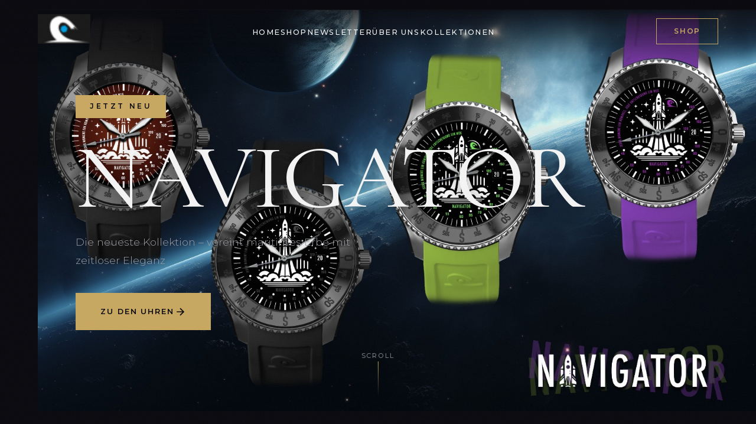

--- FILE ---
content_type: text/html
request_url: https://www.corazon-del-mar.com/?attachment_id=294
body_size: 3352
content:
<!DOCTYPE html>
<html lang="de">
<head>
    <meta charset="UTF-8">
    <meta name="viewport" content="width=device-width, initial-scale=1.0">
    <title>Corazón del Mar - Hochwertige Zeitmesser / Luxusuhren</title>
    <link rel="preconnect" href="https://fonts.googleapis.com">
    <link rel="preconnect" href="https://fonts.gstatic.com" crossorigin>
    <link href="https://fonts.googleapis.com/css2?family=Cormorant+Garamond:ital,wght@0,300;0,400;0,500;0,600;0,700;1,400&family=Montserrat:wght@300;400;500;600;700&display=swap" rel="stylesheet">
    <link rel="stylesheet" href="css/style.css">
</head>
<body>
    <!-- Navigation -->
    <nav class="nav" id="nav">
        <a href="index.html" class="nav-logo">
            <img src="https://www.corazon-del-mar.com/wp-content/uploads/elementor/thumbs/Bildschirmfoto-2022-02-02-um-11.09.44-e1643796738923-q4nnypxae977dpb79b2bhzniyq9jjdipnlfrg54dco.png" alt="Corazón del Mar">
        </a>
        <ul class="nav-menu" id="navMenu">
            <li><a href="index.html">Home</a></li>
            <li class="dropdown">
                <a href="#">Shop</a>
                <ul class="dropdown-menu">
                    <li><a href="https://www.corazon-del-mar.com/shop/" target="_blank">Shop</a></li>
                    <li><a href="https://www.corazon-del-mar.com/my-account/" target="_blank">Mein Konto</a></li>
                    <li><a href="https://www.corazon-del-mar.com/cart/" target="_blank">Warenkorb</a></li>
                    <li><a href="https://www.corazon-del-mar.com/checkout/" target="_blank">Kasse</a></li>
                </ul>
            </li>
            <li><a href="newsletter.html">Newsletter</a></li>
            <li class="dropdown">
                <a href="#">Über uns</a>
                <ul class="dropdown-menu">
                    <li><a href="ueber-uns/manufaktur.html">Unsere Manufaktur</a></li>
                    <li><a href="ueber-uns/geschichte.html">Unsere Geschichte</a></li>
                    <li><a href="ueber-uns/young-professionals.html">Young Professionals</a></li>
                </ul>
            </li>
            <li class="dropdown">
                <a href="#">Kollektionen</a>
                <ul class="dropdown-menu">
                    <li><a href="kollektionen/barbados.html">Barbados</a></li>
                    <li><a href="kollektionen/pathfinder.html">Pathfinder</a></li>
                    <li><a href="kollektionen/meridian-chronograph.html">Meridian Chronograph</a></li>
                    <li><a href="kollektionen/melanocetus.html">Melanocetus</a></li>
                    <li><a href="kollektionen/moonbat.html">Moonbat</a></li>
                    <li><a href="kollektionen/meridian.html">Meridian</a></li>
                </ul>
            </li>
        </ul>
        <a href="https://www.corazon-del-mar.com/shop/" class="nav-shop-btn" target="_blank">Shop</a>
        <div class="nav-toggle" id="navToggle">
            <span></span>
            <span></span>
            <span></span>
        </div>
    </nav>

    <!-- Hero Section - Navigator Banner -->
    <section class="hero hero-navigator">
        <div class="hero-bg-image">
            <!-- Navigator Uhr als Hintergrundbild -->
            <img src="navigator.jpeg" alt="Navigator Kollektion" class="hero-img">
        </div>
        <div class="hero-overlay"></div>
        <div class="hero-content hero-content-left">
            <span class="hero-badge">Jetzt Neu</span>
            <h1 class="hero-title-navigator">NAVIGATOR</h1>
            <p class="hero-tagline">Die neueste Kollektion – vereint maritimes Erbe mit zeitloser Eleganz</p>
            <a href="https://www.corazon-del-mar.com/produkt-kategorie/navigator/" class="hero-cta-btn" target="_blank">
                Zu den Uhren
                <svg width="20" height="20" viewBox="0 0 24 24" fill="none" stroke="currentColor" stroke-width="2">
                    <path d="M5 12h14M12 5l7 7-7 7"/>
                </svg>
            </a>
        </div>
        <div class="hero-scroll">SCROLL</div>
    </section>

    <!-- Watch Showcase -->
    <section class="bg-secondary">
        <div class="section-header fade-in">
            <p class="section-label">Corazón del Mar</p>
            <h2 class="section-title">Zeitmesser aus Leidenschaft</h2>
            <p class="section-desc">Entdecke unsere Uhren</p>
        </div>
        <div class="watch-grid">
            <a href="kollektionen/pathfinder.html" class="watch-card fade-in">
                <img src="https://www.corazon-del-mar.com/wp-content/uploads/2022/02/DSC00502-Kopie-576x1024.jpg" alt="Pathfinder">
                <div class="watch-card-content">
                    <h3 class="watch-card-name">Pathfinder</h3>
                    <span class="watch-card-link">Entdecken</span>
                </div>
            </a>
            <a href="kollektionen/melanocetus.html" class="watch-card fade-in">
                <img src="https://www.corazon-del-mar.com/wp-content/uploads/2022/02/DSC00499-Kopie-576x1024.jpg" alt="Melanocetus II">
                <div class="watch-card-content">
                    <h3 class="watch-card-name">Melanocetus II</h3>
                    <span class="watch-card-link">Entdecken</span>
                </div>
            </a>
            <a href="kollektionen/melanocetus.html" class="watch-card fade-in">
                <img src="https://www.corazon-del-mar.com/wp-content/uploads/2022/02/DSC00509-Kopie-576x1024.png" alt="Melanocetus GMT">
                <div class="watch-card-content">
                    <h3 class="watch-card-name">Melanocetus GMT</h3>
                    <span class="watch-card-link">Entdecken</span>
                </div>
            </a>
            <a href="kollektionen/melanocetus.html" class="watch-card fade-in">
                <img src="https://www.corazon-del-mar.com/wp-content/uploads/2022/02/DSC00504-Kopie-582x1024.jpg" alt="Melanocetus Chronograph">
                <div class="watch-card-content">
                    <h3 class="watch-card-name">Melanocetus Chronograph</h3>
                    <span class="watch-card-link">Entdecken</span>
                </div>
            </a>
            <a href="kollektionen/meridian-chronograph.html" class="watch-card fade-in">
                <img src="https://www.corazon-del-mar.com/wp-content/uploads/2022/02/DSC00505-Kopie-576x1024.jpg" alt="Meridian Chronograph">
                <div class="watch-card-content">
                    <h3 class="watch-card-name">Meridian Chronograph</h3>
                    <span class="watch-card-link">Entdecken</span>
                </div>
            </a>
            <a href="kollektionen/meridian.html" class="watch-card fade-in">
                <img src="https://www.corazon-del-mar.com/wp-content/uploads/2022/02/DSC00508-Kopie-576x1024.jpg" alt="Meridian">
                <div class="watch-card-content">
                    <h3 class="watch-card-name">Meridian</h3>
                    <span class="watch-card-link">Entdecken</span>
                </div>
            </a>
        </div>
    </section>

    <!-- Features Section -->
    <section class="bg-gradient">
        <div class="section-header fade-in">
            <p class="section-label">Was uns auszeichnet</p>
            <h2 class="section-title">Handwerkskunst trifft Innovation</h2>
        </div>
        <div class="features-grid">
            <div class="feature-card fade-in">
                <div class="feature-icon">◆</div>
                <h3 class="feature-title">Eigenständiges Design</h3>
                <p class="feature-desc">Ein vollkommen eigenständiges Design. Sowohl unser Gehäuse als auch unser Zifferblatt, unsere Lünette etc. wurden alle individuell von uns persönlich designt und sind keine Massenware.</p>
            </div>
            <div class="feature-card fade-in">
                <div class="feature-icon">◇</div>
                <h3 class="feature-title">Handgefasster Saphir</h3>
                <p class="feature-desc">Der Saphir auf dem Rotor ist nicht nur ein besonders schöner Stein, sondern wird ebenfalls von Hand in unserer Manufaktur gefasst und auf dem Rotor eingelassen.</p>
            </div>
            <div class="feature-card fade-in">
                <div class="feature-icon">⬡</div>
                <h3 class="feature-title">Seiteninlays aus Keramik</h3>
                <p class="feature-desc">Die Seiteninlays aus Keramik sind ein optisches Highlight, schützen die Flanken vor Kratzern und sind ein Alleinstellungsmerkmal, das uns viel Geld und Entwicklungszeit gekostet hat.</p>
            </div>
            <div class="feature-card fade-in">
                <div class="feature-icon">✧</div>
                <h3 class="feature-title">Zeiger/Zifferblätter von Hand bedruckt</h3>
                <p class="feature-desc">Die Zeiger werden von Hand in unserer Manufaktur mit Super-LumiNova gefüllt. Die Zifferblätter werden von Hand in unserer Manufaktur bedruckt!</p>
            </div>
            <div class="feature-card fade-in">
                <div class="feature-icon">○</div>
                <h3 class="feature-title">Cabochon-Perle</h3>
                <p class="feature-desc">Die Perlen werden von Hand geschliffen. Das Gehäuse wird im Vakuum getrocknet und anschließend mit Argon geflutet. Jede Uhr ist alleine 24 Stunden in der Trocknung. All dies wird in unserer Manufaktur durchgeführt und erfordert viel Zeit und Fachwissen.</p>
            </div>
            <div class="feature-card fade-in">
                <div class="feature-icon">★</div>
                <h3 class="feature-title">Individuelle Fertigung</h3>
                <p class="feature-desc">Jede Uhr wird erst nach Bestelleingang, individuell für den jeweiligen Kunden, von Hand gebaut! Das ist nahezu einzigartig! Bei uns liegen Uhren nicht monatelang fertig im Lager!</p>
            </div>
        </div>
    </section>

    <!-- Philosophy Section -->
    <div class="quote-block">
        <p class="section-label">Unsere Philosophie</p>
        <p class="quote-text">"<span>Start being yourself</span>" — Was ist es, was einen Menschen einzigartig macht?</p>
        <p class="section-desc" style="max-width: 700px; margin: 0 auto;">Wir denken, dass es der Mut ist, seinen eigenen Weg zu gehen, losgelöst von den vermeintlichen Idealen unserer Gesellschaft. Wir tragen unsere Interpretation der Einzigartigkeit mit unseren Uhren in die Welt. Unsere Mission: Zeitmesser mit Charakter zu kreieren, Zeitmesser, die Geschichten erzählen.</p>
        <br><br>
        <a href="https://www.corazon-del-mar.com/shop/" class="btn" target="_blank">Zum Shop</a>
    </div>

    <!-- Footer -->
    <footer class="footer">
        <div class="footer-content">
            <div class="footer-brand">
                <img src="https://www.corazon-del-mar.com/wp-content/uploads/2020/07/logo-neu-2-1024x668.png" alt="Corazón del Mar">
                <p>Die Liebe zur Schöpfung außergewöhnlicher Uhren spürt man in jedem Element, aus dem unsere Zeitmesser bestehen.</p>
            </div>
            <div>
                <h4 class="footer-heading">Kollektionen</h4>
                <ul class="footer-links">
                    <li><a href="kollektionen/barbados.html">Barbados</a></li>
                    <li><a href="kollektionen/pathfinder.html">Pathfinder</a></li>
                    <li><a href="kollektionen/meridian-chronograph.html">Meridian Chronograph</a></li>
                    <li><a href="kollektionen/melanocetus.html">Melanocetus</a></li>
                    <li><a href="kollektionen/moonbat.html">Moonbat</a></li>
                    <li><a href="kollektionen/meridian.html">Meridian</a></li>
                </ul>
            </div>
            <div>
                <h4 class="footer-heading">Über uns</h4>
                <ul class="footer-links">
                    <li><a href="ueber-uns/manufaktur.html">Unsere Manufaktur</a></li>
                    <li><a href="ueber-uns/geschichte.html">Unsere Geschichte</a></li>
                    <li><a href="ueber-uns/young-professionals.html">Young Professionals</a></li>
                    <li><a href="newsletter.html">Newsletter</a></li>
                    <li><a href="https://www.corazon-del-mar.com/faq/" target="_blank">FAQ</a></li>
                </ul>
            </div>
            <div>
                <h4 class="footer-heading">Folge uns</h4>
                <div class="footer-social">
                    <a href="https://www.instagram.com/corazon_del_mar_com/" target="_blank">IG</a>
                    <a href="https://www.facebook.com/Uhrenratgeber/" target="_blank">FB</a>
                    <a href="https://www.youtube.com/channel/UCoo0jhqGS80_oKqGkB-yeiA" target="_blank">YT</a>
                </div>
                <br>
                <h4 class="footer-heading">Kontakt</h4>
                <ul class="footer-links">
                    <li><a href="mailto:info@corazon-del-mar.com">info@corazon-del-mar.com</a></li>
                </ul>
            </div>
        </div>
        <div class="footer-bottom">
            <p>© 2024 Corazón del Mar – Hochwertige Zeitmesser / Luxusuhren</p>
            <div class="footer-legal">
                <a href="impressum.html">Impressum</a>
                <a href="datenschutz.html">Datenschutz</a>
            </div>
        </div>
    </footer>

    <script>
        // Navigation scroll effect
        const nav = document.getElementById('nav');
        window.addEventListener('scroll', () => {
            nav.classList.toggle('scrolled', window.scrollY > 100);
        });

        // Mobile menu
        const navToggle = document.getElementById('navToggle');
        const navMenu = document.getElementById('navMenu');
        navToggle.addEventListener('click', () => {
            navMenu.classList.toggle('active');
        });

        // Fade-in animations
        const observer = new IntersectionObserver((entries) => {
            entries.forEach(entry => {
                if (entry.isIntersecting) {
                    entry.target.classList.add('visible');
                }
            });
        }, { threshold: 0.1 });

        document.querySelectorAll('.fade-in, .step').forEach(el => observer.observe(el));

        // Parallax hero
        window.addEventListener('scroll', () => {
            const hero = document.querySelector('.hero-content');
            if (hero && window.scrollY < window.innerHeight) {
                hero.style.transform = `translateY(${window.scrollY * 0.3}px)`;
                hero.style.opacity = 1 - (window.scrollY / window.innerHeight);
            }
        });
    </script>
</body>
</html>


--- FILE ---
content_type: text/css
request_url: https://www.corazon-del-mar.com/css/style.css
body_size: 4056
content:
:root {
    --color-bg-primary: #0a0a0f;
    --color-bg-secondary: #12121a;
    --color-bg-tertiary: #1a1a25;
    --color-gold: #c9a962;
    --color-gold-light: #e0c78a;
    --color-gold-dark: #9a7b3d;
    --color-text-primary: #f5f5f5;
    --color-text-secondary: #a0a0a8;
    --color-accent: #2a4a6a;
    --font-display: 'Cormorant Garamond', serif;
    --font-body: 'Montserrat', sans-serif;
    --transition-smooth: cubic-bezier(0.4, 0, 0.2, 1);
}

* {
    margin: 0;
    padding: 0;
    box-sizing: border-box;
}

html {
    scroll-behavior: smooth;
}

body {
    font-family: var(--font-body);
    background: var(--color-bg-primary);
    color: var(--color-text-primary);
    line-height: 1.7;
    overflow-x: hidden;
}

body::before {
    content: '';
    position: fixed;
    top: 0;
    left: 0;
    width: 100%;
    height: 100%;
    background-image: url("data:image/svg+xml,%3Csvg viewBox='0 0 400 400' xmlns='http://www.w3.org/2000/svg'%3E%3Cfilter id='noiseFilter'%3E%3CfeTurbulence type='fractalNoise' baseFrequency='0.9' numOctaves='4' stitchTiles='stitch'/%3E%3C/filter%3E%3Crect width='100%25' height='100%25' filter='url(%23noiseFilter)'/%3E%3C/svg%3E");
    opacity: 0.03;
    pointer-events: none;
    z-index: 1000;
}

/* Navigation */
.nav {
    position: fixed;
    top: 0;
    left: 0;
    right: 0;
    z-index: 100;
    padding: 1.5rem 4rem;
    display: flex;
    justify-content: space-between;
    align-items: center;
    background: linear-gradient(to bottom, rgba(10, 10, 15, 0.95), transparent);
    transition: all 0.4s var(--transition-smooth);
}

.nav.scrolled {
    background: rgba(10, 10, 15, 0.98);
    backdrop-filter: blur(20px);
    padding: 1rem 4rem;
}

.nav-logo img {
    height: 50px;
    transition: transform 0.3s var(--transition-smooth);
}

.nav-logo:hover img {
    transform: scale(1.05);
}

.nav-menu {
    display: flex;
    gap: 2.5rem;
    list-style: none;
    align-items: center;
}

.nav-menu > li {
    position: relative;
}

.nav-menu > li > a {
    color: var(--color-text-primary);
    text-decoration: none;
    font-size: 0.8rem;
    font-weight: 500;
    letter-spacing: 0.12em;
    text-transform: uppercase;
    padding: 0.5rem 0;
    transition: color 0.3s var(--transition-smooth);
}

.nav-menu > li > a:hover {
    color: var(--color-gold);
}

/* Dropdown */
.dropdown {
    position: relative;
}

.dropdown-menu {
    position: absolute;
    top: 100%;
    left: 50%;
    transform: translateX(-50%) translateY(10px);
    background: rgba(18, 18, 26, 0.98);
    backdrop-filter: blur(20px);
    border: 1px solid rgba(201, 169, 98, 0.1);
    min-width: 220px;
    padding: 1rem 0;
    opacity: 0;
    visibility: hidden;
    transition: all 0.3s var(--transition-smooth);
    list-style: none;
}

.dropdown:hover .dropdown-menu {
    opacity: 1;
    visibility: visible;
    transform: translateX(-50%) translateY(0);
}

.dropdown-menu a {
    display: block;
    padding: 0.7rem 1.5rem;
    color: var(--color-text-secondary);
    text-decoration: none;
    font-size: 0.75rem;
    letter-spacing: 0.1em;
    transition: all 0.3s;
}

.dropdown-menu a:hover {
    color: var(--color-gold);
    background: rgba(201, 169, 98, 0.05);
    padding-left: 2rem;
}

.nav-shop-btn {
    background: transparent;
    border: 1px solid var(--color-gold);
    color: var(--color-gold);
    padding: 0.7rem 1.8rem;
    font-family: var(--font-body);
    font-size: 0.75rem;
    font-weight: 600;
    letter-spacing: 0.15em;
    text-transform: uppercase;
    cursor: pointer;
    transition: all 0.4s var(--transition-smooth);
    text-decoration: none;
}

.nav-shop-btn:hover {
    background: var(--color-gold);
    color: var(--color-bg-primary);
    transform: translateY(-2px);
    box-shadow: 0 10px 30px rgba(201, 169, 98, 0.2);
}

.nav-toggle {
    display: none;
    flex-direction: column;
    gap: 5px;
    cursor: pointer;
    z-index: 101;
}

.nav-toggle span {
    width: 25px;
    height: 2px;
    background: var(--color-text-primary);
    transition: all 0.3s;
}

/* Page Header */
.page-header {
    min-height: 60vh;
    display: flex;
    align-items: center;
    justify-content: center;
    position: relative;
    padding-top: 100px;
}

.page-header-bg {
    position: absolute;
    inset: 0;
    background: 
        radial-gradient(ellipse at 30% 20%, rgba(42, 74, 106, 0.15) 0%, transparent 50%),
        radial-gradient(ellipse at 70% 80%, rgba(201, 169, 98, 0.08) 0%, transparent 40%),
        var(--color-bg-primary);
}

.page-header-content {
    text-align: center;
    z-index: 2;
    padding: 2rem;
    animation: fadeInUp 1s var(--transition-smooth);
}

@keyframes fadeInUp {
    from {
        opacity: 0;
        transform: translateY(40px);
    }
    to {
        opacity: 1;
        transform: translateY(0);
    }
}

.page-subtitle {
    font-size: 0.85rem;
    font-weight: 500;
    letter-spacing: 0.4em;
    text-transform: uppercase;
    color: var(--color-gold);
    margin-bottom: 1.5rem;
}

.page-title {
    font-family: var(--font-display);
    font-size: clamp(2.5rem, 6vw, 5rem);
    font-weight: 300;
    line-height: 1.1;
    margin-bottom: 1.5rem;
}

.page-desc {
    font-size: 1.1rem;
    color: var(--color-text-secondary);
    max-width: 700px;
    margin: 0 auto;
    line-height: 1.9;
}

/* Hero Section (Homepage) */
.hero {
    min-height: 100vh;
    display: flex;
    align-items: center;
    justify-content: center;
    position: relative;
    overflow: hidden;
}

.hero-bg {
    position: absolute;
    inset: 0;
    background: 
        radial-gradient(ellipse at 30% 20%, rgba(42, 74, 106, 0.15) 0%, transparent 50%),
        radial-gradient(ellipse at 70% 80%, rgba(201, 169, 98, 0.08) 0%, transparent 40%),
        var(--color-bg-primary);
}

/* Navigator Hero Banner - Bild-basiert */
.hero-navigator {
    justify-content: flex-start;
    align-items: center;
}

.hero-bg-image {
    position: absolute;
    inset: 0;
    z-index: 0;
}

.hero-bg-image .hero-img {
    width: 100%;
    height: 100%;
    object-fit: cover;
    object-position: center right;
}

.hero-overlay {
    position: absolute;
    inset: 0;
    z-index: 1;
    background: linear-gradient(
        90deg,
        rgba(10, 10, 15, 0.95) 0%,
        rgba(10, 10, 15, 0.85) 30%,
        rgba(10, 10, 15, 0.4) 60%,
        rgba(10, 10, 15, 0.2) 100%
    );
}

.hero-content {
    text-align: center;
    z-index: 2;
    padding: 2rem;
    animation: fadeInUp 1.2s var(--transition-smooth);
}

.hero-content-left {
    text-align: left;
    padding: 2rem 4rem;
    max-width: 600px;
}

.hero-badge {
    display: inline-block;
    font-family: var(--font-body);
    font-size: 0.75rem;
    font-weight: 600;
    letter-spacing: 0.3em;
    text-transform: uppercase;
    color: var(--color-bg-primary);
    background: var(--color-gold);
    padding: 0.6rem 1.5rem;
    margin-bottom: 2rem;
    animation: fadeInUp 1s var(--transition-smooth) 0.2s both;
}

.hero-title-navigator {
    font-family: var(--font-display);
    font-size: clamp(4rem, 12vw, 10rem);
    font-weight: 400;
    line-height: 0.9;
    margin-bottom: 1.5rem;
    letter-spacing: -0.02em;
    color: var(--color-text-primary);
    text-shadow: 0 4px 30px rgba(0, 0, 0, 0.5);
    animation: fadeInUp 1s var(--transition-smooth) 0.4s both;
}

.hero-subtitle {
    font-family: var(--font-body);
    font-size: 0.85rem;
    font-weight: 500;
    letter-spacing: 0.4em;
    text-transform: uppercase;
    color: var(--color-gold);
    margin-bottom: 2rem;
    animation: fadeInUp 1.2s var(--transition-smooth) 0.2s both;
}

.hero-title {
    font-family: var(--font-display);
    font-size: clamp(3.5rem, 10vw, 8rem);
    font-weight: 300;
    line-height: 1;
    margin-bottom: 1.5rem;
    letter-spacing: 0.02em;
    animation: fadeInUp 1.2s var(--transition-smooth) 0.4s both;
}

.hero-title span {
    display: block;
    font-style: italic;
    color: var(--color-gold);
}

.hero-tagline {
    font-size: 1.1rem;
    font-weight: 300;
    color: var(--color-text-secondary);
    margin-bottom: 2.5rem;
    max-width: 500px;
    line-height: 1.8;
    animation: fadeInUp 1s var(--transition-smooth) 0.6s both;
}

.hero-content-left .hero-tagline {
    margin-left: 0;
    margin-right: 0;
}

.hero-cta {
    display: inline-flex;
    align-items: center;
    gap: 1rem;
    color: var(--color-text-primary);
    text-decoration: none;
    font-size: 0.85rem;
    font-weight: 500;
    letter-spacing: 0.2em;
    text-transform: uppercase;
    padding: 1.2rem 3rem;
    border: 1px solid rgba(255, 255, 255, 0.2);
    transition: all 0.4s var(--transition-smooth);
    animation: fadeInUp 1.2s var(--transition-smooth) 0.8s both;
}

.hero-cta:hover {
    border-color: var(--color-gold);
    color: var(--color-gold);
    transform: translateY(-3px);
}

.hero-cta-btn {
    display: inline-flex;
    align-items: center;
    gap: 1rem;
    color: var(--color-bg-primary);
    background: var(--color-gold);
    text-decoration: none;
    font-size: 0.8rem;
    font-weight: 600;
    letter-spacing: 0.15em;
    text-transform: uppercase;
    padding: 1.2rem 2.5rem;
    border: 2px solid var(--color-gold);
    transition: all 0.4s var(--transition-smooth);
    animation: fadeInUp 1s var(--transition-smooth) 0.8s both;
}

.hero-cta-btn:hover {
    background: transparent;
    color: var(--color-gold);
    transform: translateY(-3px);
    box-shadow: 0 15px 40px rgba(201, 169, 98, 0.3);
}

.hero-cta-btn svg {
    transition: transform 0.3s var(--transition-smooth);
}

.hero-cta-btn:hover svg {
    transform: translateX(5px);
}

.hero-scroll {
    position: absolute;
    bottom: 3rem;
    left: 50%;
    transform: translateX(-50%);
    display: flex;
    flex-direction: column;
    align-items: center;
    gap: 0.5rem;
    color: var(--color-text-secondary);
    font-size: 0.7rem;
    letter-spacing: 0.2em;
    animation: bounce 2s infinite;
}

@keyframes bounce {
    0%, 100% { transform: translateX(-50%) translateY(0); }
    50% { transform: translateX(-50%) translateY(10px); }
}

.hero-scroll::after {
    content: '';
    width: 1px;
    height: 60px;
    background: linear-gradient(to bottom, var(--color-gold), transparent);
}

/* Sections */
section {
    padding: 6rem 4rem;
}

.section-header {
    text-align: center;
    max-width: 800px;
    margin: 0 auto 4rem;
}

.section-label {
    font-size: 0.75rem;
    font-weight: 600;
    letter-spacing: 0.3em;
    text-transform: uppercase;
    color: var(--color-gold);
    margin-bottom: 1rem;
}

.section-title {
    font-family: var(--font-display);
    font-size: clamp(2rem, 4vw, 3.5rem);
    font-weight: 400;
    line-height: 1.2;
    margin-bottom: 1.5rem;
}

.section-desc {
    font-size: 1.05rem;
    color: var(--color-text-secondary);
    line-height: 1.9;
}

/* Content Sections */
.content-section {
    max-width: 1000px;
    margin: 0 auto;
}

.content-block {
    margin-bottom: 4rem;
}

.content-block h2 {
    font-family: var(--font-display);
    font-size: 2rem;
    margin-bottom: 1.5rem;
    color: var(--color-gold);
}

.content-block h3 {
    font-family: var(--font-display);
    font-size: 1.5rem;
    margin-bottom: 1rem;
}

.content-block p {
    font-size: 1.05rem;
    color: var(--color-text-secondary);
    line-height: 2;
    margin-bottom: 1.5rem;
}

.content-block p.story-text {
    font-style: italic;
    color: var(--color-text-primary);
    border-left: 2px solid var(--color-gold);
    padding-left: 1.5rem;
    margin: 2rem 0;
}

/* Image Grids */
.image-grid {
    display: grid;
    grid-template-columns: repeat(3, 1fr);
    gap: 1.5rem;
    margin: 3rem 0;
}

.image-grid.two-col {
    grid-template-columns: repeat(2, 1fr);
}

.image-grid img {
    width: 100%;
    height: 300px;
    object-fit: cover;
    transition: all 0.5s var(--transition-smooth);
    cursor: pointer;
}

.image-grid img:hover {
    transform: scale(1.03);
    filter: brightness(1.1);
}

/* Watch Cards */
.watch-grid {
    display: grid;
    grid-template-columns: repeat(auto-fit, minmax(300px, 1fr));
    gap: 2rem;
    max-width: 1400px;
    margin: 0 auto;
}

.watch-card {
    position: relative;
    overflow: hidden;
    background: var(--color-bg-tertiary);
    aspect-ratio: 3/4;
    cursor: pointer;
    transition: all 0.5s var(--transition-smooth);
}

.watch-card::before {
    content: '';
    position: absolute;
    inset: 0;
    background: linear-gradient(to top, rgba(10, 10, 15, 0.9) 0%, transparent 50%);
    z-index: 1;
    transition: opacity 0.4s var(--transition-smooth);
}

.watch-card:hover {
    transform: translateY(-10px);
    box-shadow: 0 30px 60px rgba(0, 0, 0, 0.4);
}

.watch-card:hover::before {
    opacity: 0.7;
}

.watch-card img {
    width: 100%;
    height: 100%;
    object-fit: cover;
    transition: transform 0.7s var(--transition-smooth);
}

.watch-card:hover img {
    transform: scale(1.08);
}

.watch-card-content {
    position: absolute;
    bottom: 0;
    left: 0;
    right: 0;
    padding: 2rem;
    z-index: 2;
    transform: translateY(20px);
    opacity: 0;
    transition: all 0.4s var(--transition-smooth);
}

.watch-card:hover .watch-card-content {
    transform: translateY(0);
    opacity: 1;
}

.watch-card-name {
    font-family: var(--font-display);
    font-size: 1.5rem;
    margin-bottom: 0.5rem;
}

.watch-card-link {
    font-size: 0.75rem;
    letter-spacing: 0.15em;
    text-transform: uppercase;
    color: var(--color-gold);
    text-decoration: none;
    display: inline-flex;
    align-items: center;
    gap: 0.5rem;
}

.watch-card-link::after {
    content: '→';
    transition: transform 0.3s;
}

.watch-card-link:hover::after {
    transform: translateX(5px);
}

/* Feature Cards */
.features-grid {
    display: grid;
    grid-template-columns: repeat(auto-fit, minmax(320px, 1fr));
    gap: 2rem;
    max-width: 1400px;
    margin: 0 auto;
}

.feature-card {
    padding: 2.5rem;
    background: rgba(255, 255, 255, 0.02);
    border: 1px solid rgba(255, 255, 255, 0.05);
    transition: all 0.4s var(--transition-smooth);
    position: relative;
    overflow: hidden;
}

.feature-card::before {
    content: '';
    position: absolute;
    top: 0;
    left: 0;
    width: 3px;
    height: 0;
    background: var(--color-gold);
    transition: height 0.4s var(--transition-smooth);
}

.feature-card:hover {
    background: rgba(255, 255, 255, 0.04);
    border-color: rgba(201, 169, 98, 0.2);
    transform: translateY(-5px);
}

.feature-card:hover::before {
    height: 100%;
}

.feature-icon {
    width: 50px;
    height: 50px;
    border: 1px solid var(--color-gold);
    border-radius: 50%;
    display: flex;
    align-items: center;
    justify-content: center;
    margin-bottom: 1.5rem;
    color: var(--color-gold);
    font-size: 1.2rem;
}

.feature-title {
    font-family: var(--font-display);
    font-size: 1.4rem;
    margin-bottom: 1rem;
}

.feature-desc {
    font-size: 0.95rem;
    color: var(--color-text-secondary);
    line-height: 1.8;
}

/* Steps / Manufaktur */
.steps-container {
    max-width: 1200px;
    margin: 0 auto;
}

.step {
    display: grid;
    grid-template-columns: 1fr 1fr;
    gap: 4rem;
    align-items: center;
    margin-bottom: 5rem;
    opacity: 0;
    transform: translateY(30px);
    transition: all 0.8s var(--transition-smooth);
}

.step.visible {
    opacity: 1;
    transform: translateY(0);
}

.step:nth-child(even) {
    direction: rtl;
}

.step:nth-child(even) > * {
    direction: ltr;
}

.step-number {
    font-family: var(--font-display);
    font-size: 6rem;
    font-weight: 300;
    color: rgba(201, 169, 98, 0.1);
    line-height: 1;
    margin-bottom: -1.5rem;
}

.step-title {
    font-family: var(--font-display);
    font-size: 1.8rem;
    margin-bottom: 1rem;
}

.step-text {
    font-size: 1rem;
    color: var(--color-text-secondary);
    line-height: 1.9;
}

.step-image {
    position: relative;
    overflow: hidden;
}

.step-image img {
    width: 100%;
    height: auto;
    transition: transform 0.7s var(--transition-smooth);
}

.step-image:hover img {
    transform: scale(1.05);
}

/* Young Professionals */
.yp-grid {
    display: grid;
    grid-template-columns: repeat(2, 1fr);
    gap: 3rem;
    max-width: 1100px;
    margin: 0 auto;
}

.yp-card {
    background: var(--color-bg-tertiary);
    padding: 2.5rem;
    border-left: 3px solid var(--color-gold);
}

.yp-name {
    font-family: var(--font-display);
    font-size: 2rem;
    margin-bottom: 2rem;
    color: var(--color-gold);
}

.yp-qa {
    margin-bottom: 1.5rem;
}

.yp-q {
    font-weight: 600;
    font-size: 0.9rem;
    margin-bottom: 0.5rem;
    color: var(--color-text-primary);
}

.yp-a {
    font-size: 0.95rem;
    color: var(--color-text-secondary);
    font-style: italic;
    line-height: 1.7;
}

/* Buttons */
.btn {
    display: inline-flex;
    align-items: center;
    gap: 1rem;
    color: var(--color-text-primary);
    text-decoration: none;
    font-size: 0.85rem;
    font-weight: 500;
    letter-spacing: 0.15em;
    text-transform: uppercase;
    padding: 1rem 2rem;
    border: 1px solid var(--color-gold);
    transition: all 0.4s var(--transition-smooth);
    background: transparent;
    cursor: pointer;
}

.btn:hover {
    background: var(--color-gold);
    color: var(--color-bg-primary);
}

.btn-primary {
    background: var(--color-gold);
    color: var(--color-bg-primary);
}

.btn-primary:hover {
    background: var(--color-gold-light);
}

/* Quote Block */
.quote-block {
    text-align: center;
    padding: 5rem 2rem;
    background: var(--color-bg-secondary);
    margin: 4rem 0;
}

.quote-text {
    font-family: var(--font-display);
    font-size: clamp(1.8rem, 3.5vw, 3rem);
    font-weight: 300;
    font-style: italic;
    line-height: 1.4;
    max-width: 900px;
    margin: 0 auto 1.5rem;
}

.quote-text span {
    color: var(--color-gold);
}

.quote-author {
    font-size: 1rem;
    color: var(--color-text-secondary);
}

/* Footer */
.footer {
    background: var(--color-bg-primary);
    padding: 5rem 4rem 2rem;
    border-top: 1px solid rgba(255, 255, 255, 0.05);
}

.footer-content {
    max-width: 1400px;
    margin: 0 auto;
    display: grid;
    grid-template-columns: 2fr 1fr 1fr 1fr;
    gap: 3rem;
    margin-bottom: 3rem;
}

.footer-brand img {
    height: 60px;
    margin-bottom: 1.5rem;
}

.footer-brand p {
    color: var(--color-text-secondary);
    font-size: 0.9rem;
    line-height: 1.8;
    max-width: 300px;
}

.footer-heading {
    font-family: var(--font-display);
    font-size: 1.1rem;
    margin-bottom: 1.2rem;
    color: var(--color-gold);
}

.footer-links {
    list-style: none;
}

.footer-links li {
    margin-bottom: 0.6rem;
}

.footer-links a {
    color: var(--color-text-secondary);
    text-decoration: none;
    font-size: 0.85rem;
    transition: color 0.3s;
}

.footer-links a:hover {
    color: var(--color-gold);
}

.footer-social {
    display: flex;
    gap: 0.8rem;
}

.footer-social a {
    width: 40px;
    height: 40px;
    border: 1px solid rgba(255, 255, 255, 0.1);
    display: flex;
    align-items: center;
    justify-content: center;
    color: var(--color-text-secondary);
    text-decoration: none;
    font-size: 0.8rem;
    transition: all 0.3s var(--transition-smooth);
}

.footer-social a:hover {
    border-color: var(--color-gold);
    color: var(--color-gold);
    transform: translateY(-3px);
}

.footer-bottom {
    max-width: 1400px;
    margin: 0 auto;
    padding-top: 2rem;
    border-top: 1px solid rgba(255, 255, 255, 0.05);
    display: flex;
    justify-content: space-between;
    align-items: center;
    font-size: 0.8rem;
    color: var(--color-text-secondary);
}

.footer-legal a {
    color: var(--color-text-secondary);
    text-decoration: none;
    margin-left: 1.5rem;
    transition: color 0.3s;
}

.footer-legal a:hover {
    color: var(--color-gold);
}

/* Animations */
.fade-in {
    opacity: 0;
    transform: translateY(30px);
    transition: all 0.8s var(--transition-smooth);
}

.fade-in.visible {
    opacity: 1;
    transform: translateY(0);
}

/* Background variations */
.bg-secondary {
    background: var(--color-bg-secondary);
}

.bg-gradient {
    background: linear-gradient(135deg, var(--color-bg-primary) 0%, var(--color-bg-secondary) 100%);
}

/* Responsive */
@media (max-width: 1024px) {
    section {
        padding: 4rem 2rem;
    }

    .nav {
        padding: 1rem 2rem;
    }

    .nav-menu {
        position: fixed;
        top: 0;
        left: 0;
        right: 0;
        bottom: 0;
        background: rgba(10, 10, 15, 0.98);
        flex-direction: column;
        justify-content: center;
        gap: 2rem;
        opacity: 0;
        visibility: hidden;
        transition: all 0.4s;
    }

    .nav-menu.active {
        opacity: 1;
        visibility: visible;
    }

    .nav-toggle {
        display: flex;
    }

    .dropdown-menu {
        position: static;
        transform: none;
        background: transparent;
        border: none;
        opacity: 1;
        visibility: visible;
        min-width: auto;
        padding: 0.5rem 0;
    }

    /* Navigator Hero Responsive */
    .hero-navigator {
        justify-content: center;
    }

    .hero-content-left {
        text-align: center;
        padding: 2rem;
        max-width: 100%;
    }

    .hero-content-left .hero-tagline {
        margin-left: auto;
        margin-right: auto;
    }

    .hero-overlay {
        background: linear-gradient(
            180deg,
            rgba(10, 10, 15, 0.7) 0%,
            rgba(10, 10, 15, 0.85) 50%,
            rgba(10, 10, 15, 0.95) 100%
        );
    }

    .hero-title-navigator {
        font-size: clamp(3rem, 15vw, 6rem);
    }

    .step,
    .yp-grid {
        grid-template-columns: 1fr;
        gap: 2rem;
    }

    .step:nth-child(even) {
        direction: ltr;
    }

    .footer-content {
        grid-template-columns: 1fr 1fr;
    }

    .image-grid {
        grid-template-columns: 1fr;
    }
}

@media (max-width: 768px) {
    .footer-content {
        grid-template-columns: 1fr;
        gap: 2rem;
    }

    .footer-bottom {
        flex-direction: column;
        gap: 1rem;
        text-align: center;
    }

    .footer-legal a {
        margin: 0 0.75rem;
    }

    .features-grid {
        grid-template-columns: 1fr;
    }

    .watch-grid {
        grid-template-columns: 1fr;
    }
}

/* Scrollbar */
::-webkit-scrollbar {
    width: 8px;
}

::-webkit-scrollbar-track {
    background: var(--color-bg-primary);
}

::-webkit-scrollbar-thumb {
    background: var(--color-gold-dark);
    border-radius: 4px;
}

::-webkit-scrollbar-thumb:hover {
    background: var(--color-gold);
}

/* Newsletter Form */
.newsletter-form {
    max-width: 500px;
    margin: 2rem auto;
}

.newsletter-form input[type="email"] {
    width: 100%;
    padding: 1rem 1.5rem;
    background: var(--color-bg-tertiary);
    border: 1px solid rgba(255, 255, 255, 0.1);
    color: var(--color-text-primary);
    font-family: var(--font-body);
    font-size: 1rem;
    margin-bottom: 1rem;
    transition: border-color 0.3s;
}

.newsletter-form input[type="email"]:focus {
    outline: none;
    border-color: var(--color-gold);
}

.newsletter-form input[type="email"]::placeholder {
    color: var(--color-text-secondary);
}
